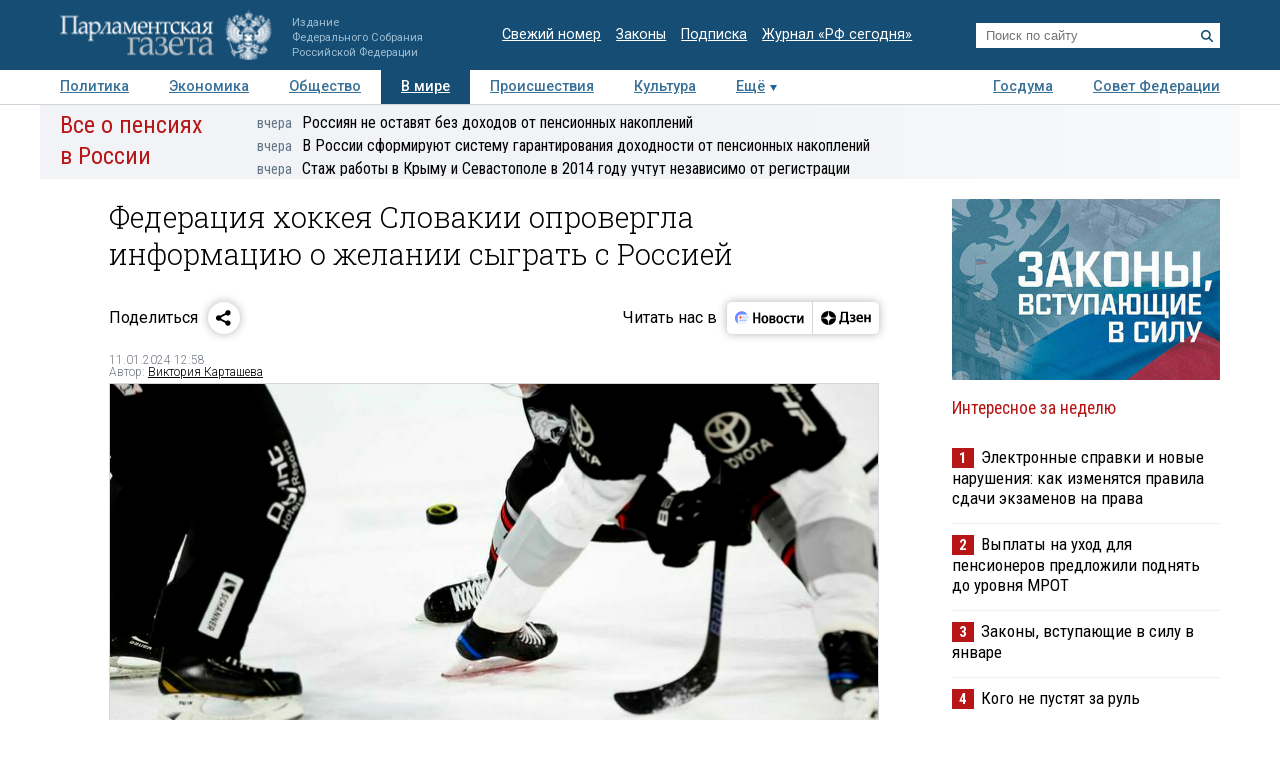

--- FILE ---
content_type: application/javascript
request_url: https://smi2.ru/counter/settings?payload=COTLAhjx8faFvDM6JGI2YmJhN2Q1LTIzZjYtNGZiMy1hMGM3LTM4MTJhOGEwYTFmYQ&cb=_callbacks____0mkf6j4nn
body_size: 1520
content:
_callbacks____0mkf6j4nn("[base64]");